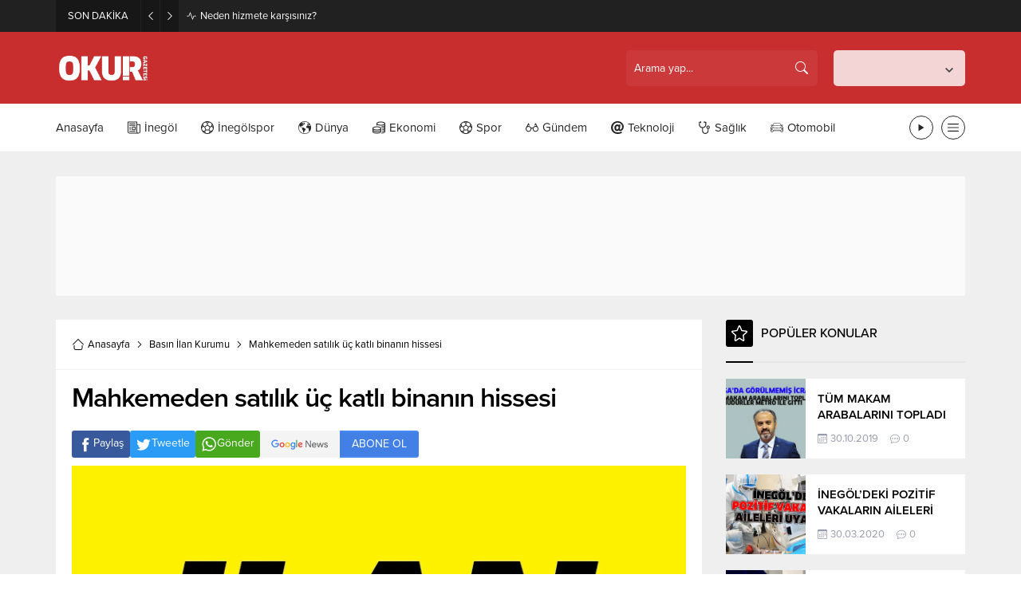

--- FILE ---
content_type: text/html; charset=UTF-8
request_url: https://okurgazetesi.com/wp-admin/admin-ajax.php
body_size: -148
content:
{"data":50}

--- FILE ---
content_type: text/html; charset=UTF-8
request_url: https://okurgazetesi.com/wp-admin/admin-ajax.php
body_size: -95
content:
{"data":{"124878":"50","131215":"22","130194":"56","125816":"19","129169":"19","123542":"31","130192":"20"}}

--- FILE ---
content_type: text/html; charset=UTF-8
request_url: https://okurgazetesi.com/wp-admin/admin-ajax.php
body_size: -138
content:
{"data":{"124878":0}}